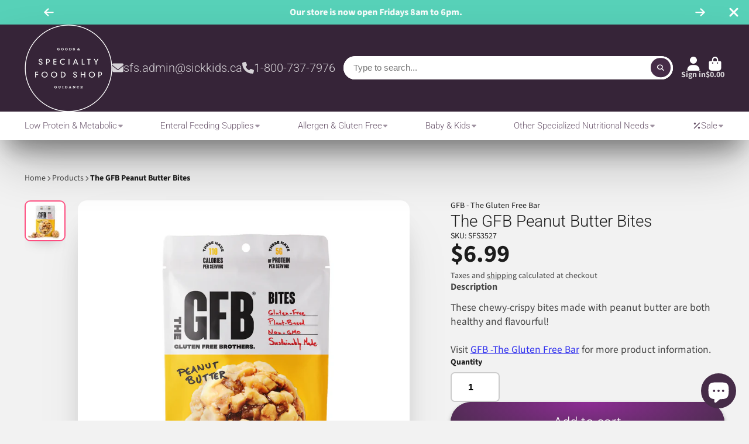

--- FILE ---
content_type: text/css
request_url: https://www.specialtyfoodshop.ca/cdn/shop/t/12/assets/breadcrumbs.css?v=136803267961706726971683727268
body_size: -575
content:
/** Shopify CDN: Minification failed

Line 49:0 Unexpected "}"

**/
.\#breadcrumbs {
  display: flex;
  align-items: center;
  flex-wrap: wrap;
  gap: 0.5rem;
}
.\#breadcrumbs-item {
  display: flex;
  align-items: center;
  gap: 0.3rem;
}
.\#breadcrumbs-item .\#icon {
  --size: .8em;
  opacity: 0.64;
}
.\#breadcrumbs-item-link {
  text-decoration: none;
  color: inherit;
  opacity: 0.8;
  transition: var(--transition-base);
}
.\#breadcrumbs-item-link:hover {
  opacity: 1;
}
.\#breadcrumbs-item-current {
  font-weight: var(--font-body-weight-bold);
}

.\#product .\#breadcrumbs {
  margin-bottom: 2rem;
}

.\#page-header .\#breadcrumbs {
  margin-bottom: 1rem;
}

.\#article .\#breadcrumbs {
  margin-bottom: 1.5rem;
}



  
}

--- FILE ---
content_type: text/javascript
request_url: https://www.specialtyfoodshop.ca/cdn/shop/t/12/assets/browsing-history.js?v=100197613059010342881683727267
body_size: -390
content:
(async()=>{const{BrowsingHistoryPromise}=await importModule("BrowsingHistoryPromise"),BrowsingHistoryBase=await BrowsingHistoryPromise,SEL_WRAPPER="[data-swiper-wrapper]",SEL_CARD_SLIDE_TEMPLATE="[data-card-slide]",RQ_SECTION_ID="r_product-card";customElements.define("browsing-history",class extends BrowsingHistoryBase{elements={template:"[data-template]"};async render(){if(!this.history?.length){this.getParentSection().remove();return}await this._getProductCardTemplates(RQ_SECTION_ID,SEL_CARD_SLIDE_TEMPLATE),this._initContainer(this.$template),this._setContainerContent(SEL_WRAPPER),this._showHistory(this.$template),this._updateLocalHistory()}})})();
//# sourceMappingURL=/cdn/shop/t/12/assets/browsing-history.js.map?v=100197613059010342881683727267


--- FILE ---
content_type: text/javascript
request_url: https://www.specialtyfoodshop.ca/cdn/shop/t/12/assets/cart-notification-recommendations.js?v=87504339182874889241683727268
body_size: -278
content:
(async()=>{const{Core}=await importModule("Core"),{Swiper}=await importModule("Swiper"),{$isEmpty,$fetch,$replaceContent}=await importModule("Utils"),RQ_SECTION="r_cart-notification-recommendations-swiper",CN_SHOW="!show";customElements.define("cart-notification-recommendations",class extends Core{elements={content:"[data-content]",spacer:"[data-spacer]",navPrev:"[data-nav-prev]",navNext:"[data-nav-next]"};async render(){const $doc=await $fetch("/recommendations/products",{params:{product_id:this.productId,limit:20,section_id:RQ_SECTION,intent:"related"},select:"[data-template]"});if($isEmpty($doc)){this.remove();return}$replaceContent(this.$content,$doc);const offset=parseFloat(getComputedStyle(this.$spacer).paddingRight),swiper=new Swiper(this.$content.querySelector("[data-swiper]"),{spaceBetween:10,slidesOffsetBefore:offset,slidesOffsetAfter:offset,breakpoints:{1:{slidesPerView:1.3},992:{slidesPerView:2.3}},navigation:{nextEl:this.$navNext,prevEl:this.$navPrev,disabledClass:"!disabled"},on:{afterInit:()=>{this.classList.add(CN_SHOW)}}})}get productId(){return this.getAttribute("product-id")}})})();
//# sourceMappingURL=/cdn/shop/t/12/assets/cart-notification-recommendations.js.map?v=87504339182874889241683727268


--- FILE ---
content_type: text/javascript
request_url: https://www.specialtyfoodshop.ca/cdn/shop/t/12/assets/newsletter-popup.js?v=137066808593126661641683727275
body_size: -202
content:
(async()=>{const{Core}=await importModule("Core"),addMSDays=(date,days)=>{const ms=days*864e5;return date+ms},LS_LAST_VIEWED="newsletterLastViewed",ATTR_DISPLAY_DELAY="display-delay",ATTR_DAYS_TO_RE_APPEAR="days-to-re-appear",ATTR_POPUP_POSITION="popup-position",ATTR_UNLOCK_SCREEN="unlock-screen",DEFAULT_POPUP_POSITION="center";customElements.define("newsletter-popup",class extends Core{elements={content:"[data-content]"};async render(){await customElements.whenDefined("modal-popup"),this._initPopup()}_initPopup(){(this.lastViewed===null||Date.now()>=addMSDays(+this.lastViewed,this.daysToReAppear))&&(this.lastViewed=Date.now(),this._showPopup())}_showPopup(){setTimeout(this._trigerModal.bind(this),this.displayDelay)}_trigerModal(){this.publish("modal:open",{target:"#newsletterPopup",backdrop:!0,close:!1,animation:"fade",transition:500,unlockScreen:this.unlockScreen,position:this.popupPosition})}set lastViewed(value){window.localStorage.setItem(LS_LAST_VIEWED,value)}get displayDelay(){return this.getAttribute(ATTR_DISPLAY_DELAY)*1e3}get unlockScreen(){return this.hasAttribute(ATTR_UNLOCK_SCREEN)}get lastViewed(){return window.localStorage.getItem(LS_LAST_VIEWED)}get daysToReAppear(){return+this.getAttribute(ATTR_DAYS_TO_RE_APPEAR)}get popupPosition(){return window.innerWidth<=992?DEFAULT_POPUP_POSITION:this.getAttribute(ATTR_POPUP_POSITION)}})})();
//# sourceMappingURL=/cdn/shop/t/12/assets/newsletter-popup.js.map?v=137066808593126661641683727275


--- FILE ---
content_type: text/javascript
request_url: https://www.specialtyfoodshop.ca/cdn/shop/t/12/assets/map.js?v=158497967560497333401683727273
body_size: 112
content:
(async()=>{const{Core}=await importModule("Core"),{$JSON}=await importModule("Utils"),{GoogleMap}=await importModule("GoogleMap"),MARKER_SVG='<svg xmlns="http://www.w3.org/2000/svg" width="30px" height="30px" viewBox="0 0 384 512"><path fill="" d="M172.268 501.67C26.97 291.031 0 269.413 0 192 0 85.961 85.961 0 192 0s192 85.961 192 192c0 77.413-26.97 99.031-172.268 309.67-9.535 13.774-29.93 13.773-39.464 0zM192 272c44.183 0 80-35.817 80-80s-35.817-80-80-80-80 35.817-80 80 35.817 80 80 80z"/></svg>',REG_FILL=/fill=".*?"/;customElements.define("x-map",class extends Core{elements={stage:"[data-map-stage]",styleJSON:"[data-style-json]"};async render(){await this._initGmAPI(),await this._findLatLng(),this._loadMap(),this._setMarker()}async _initGmAPI(){this.gmAPI=await this.mapLoader.initMap({apiKey:this.apiKey})}async _findLatLng(){try{const{results}=await this.geocoder.geocode({address:this.address});this.latLng={lat:results[0].geometry.location.lat(),lng:results[0].geometry.location.lng()}}catch(error){console.error(error.message)}}_loadMap(){const interactiveOptions={draggable:!0,zoomControl:!0,scaleControl:!0},options={center:this.latLng,disableDefaultUI:!0,zoom:this.zoom,styles:this.mapStyles};this.map=new this.gmAPI.Map(this.$stage,this.isInteractive?{...options,...interactiveOptions}:options),this.gmAPI.event.addListenerOnce(this.map,"idle",()=>{this.setAttribute("loaded","")})}_setMarker(){new this.gmAPI.Marker({position:this.map.getCenter(),map:this.map,icon:{url:this.svgDataUri,scaledSize:new this.gmAPI.Size(30,30)}})}get mapLoader(){return new GoogleMap}get geocoder(){return new this.gmAPI.Geocoder}get apiKey(){return this.getAttribute("api-key")}get address(){return this.getAttribute("address")}get zoom(){return this.hasAttribute("zoom")?+this.getAttribute("zoom"):12}get markerSvg(){return MARKER_SVG.replace(REG_FILL,`fill="${this.markerColor}"`)}get svgDataUri(){return`data:image/svg+xml;charset=UTF-8,${encodeURIComponent(this.markerSvg)}`}get markerColor(){return this.getAttribute("marker-color")}get mapStyles(){return this.$styleJSON&&$JSON(this.$styleJSON)||""}get isInteractive(){return this.hasAttribute("interactive")}})})();
//# sourceMappingURL=/cdn/shop/t/12/assets/map.js.map?v=158497967560497333401683727273
